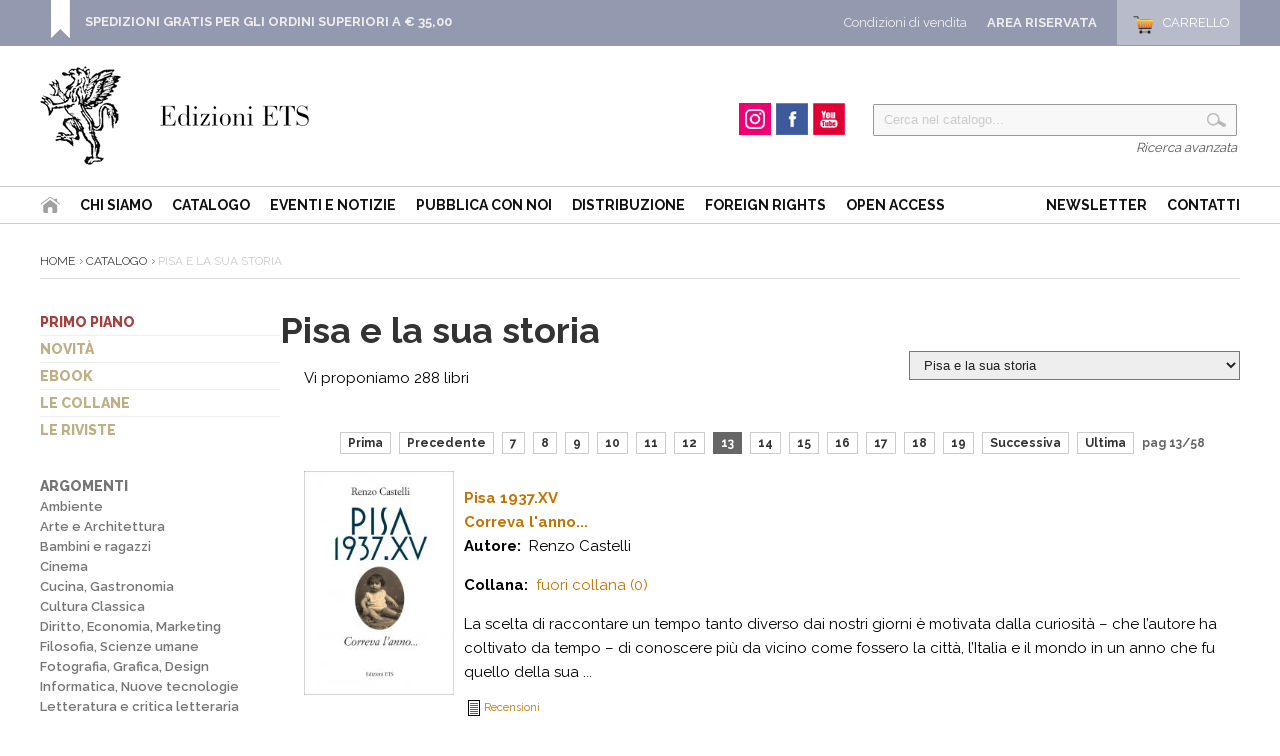

--- FILE ---
content_type: text/html
request_url: https://edizioniets.com/libri.asp?fk_s=35&PM=13
body_size: 31538
content:
 
<!DOCTYPE html PUBLIC "-//W3C//DTD HTML 4.01 Transitional//EN" "http://www.w3.org/TR/html4/loose.dtd">
 <html>
  <head>
   <title>Pisa e la sua storia - Edizioni ETS</title>
    <meta http-equiv="Content-Type" content="text/html; charset=iso-8859-1" />
    <meta name="description" content="">
    <meta name="keywords" content="">
    <meta name="publisher" content="Devitalia srl">
    <link rel="canonical" href="https://www.edizioniets.com/libri.asp"/>
    <link rel="shortcut icon" href="https://www.edizioniets.com/img/favicon.ico" type="image/x-icon" />  
	<link href='https://fonts.googleapis.com/css?family=Raleway:400,600,700,800,900,300,500' rel='stylesheet' type='text/css'>

<style type="text/css">
   @import url("https://www.edizioniets.com/css/stile.css");
   @import url("https://www.edizioniets.com/css/stile-generico.css");
   @import url("https://www.edizioniets.com/css/stile-griglie.css");
   @import url("https://www.edizioniets.com/css/stile-ricerca.css");
   @import url("https://www.edizioniets.com/css/stile-contatti.css");
   @import url("https://www.edizioniets.com/css/stile-riservata.css");
   @import url("https://www.edizioniets.com/css/style-menu-testata.css");
   @import url("https://www.edizioniets.com/css/stile-carrello.css");
</style> 

<script type="text/javascript" src="https://ajax.googleapis.com/ajax/libs/jquery/1/jquery.js"></script>

<!-- Owl Carousel Assets -->
<link href="https://www.edizioniets.com/js/owl.carousel/owl-carousel/owl.carousel.css" rel="stylesheet">
<link href="https://www.edizioniets.com/js/owl.carousel/owl-carousel/owl.theme.css" rel="stylesheet">
<link href="https://www.edizioniets.com/js/owl.carousel/owl-carousel/owl.transitions.css" rel="stylesheet">
<script src="https://www.edizioniets.com/js/owl.carousel/owl-carousel/owl.carousel.js"></script>
 
<script type="text/javascript" src="https://apis.google.com/js/plusone.js">
  {lang: 'it'}
</script>

<div id="fb-root"></div>
<script>(function(d, s, id) {
  var js, fjs = d.getElementsByTagName(s)[0];
  if (d.getElementById(id)) return;
  js = d.createElement(s); js.id = id;
  js.src = "//connect.facebook.net/it_IT/sdk.js#xfbml=1&version=v2.0";
  fjs.parentNode.insertBefore(js, fjs);
}(document, 'script', 'facebook-jssdk'));</script>

  
<script>
  (function(i,s,o,g,r,a,m){i['GoogleAnalyticsObject']=r;i[r]=i[r]||function(){
  (i[r].q=i[r].q||[]).push(arguments)},i[r].l=1*new Date();a=s.createElement(o),
  m=s.getElementsByTagName(o)[0];a.async=1;a.src=g;m.parentNode.insertBefore(a,m)
  })(window,document,'script','//www.google-analytics.com/analytics.js','ga');

  ga('create', 'UA-29014502-1', 'auto');
  ga('send', 'pageview');

</script>
	<SCRIPT LANGUAGE="JavaScript">
     function Invia_richiesta(Mio_Campo) 
       {
        pagina_chiamata = "https://www.edizioniets.com/libri.asp?fk_s=" + Mio_Campo.options[Mio_Campo.selectedIndex].value;
        location.href = pagina_chiamata;
       }
    </SCRIPT> 
 </head>
<body>

	<div id="top">
    <div class="wrapper">
    
        <div class="top-dx">
            <div id="testata_carrello"> 
<div id="testata_carrello_totale">
  <a href="https://www.edizioniets.com/carrello.asp"><span>Carrello</span></a>
</div></div>
		
			<div class="testata_riservata">
				<a href="https://www.edizioniets.com/riservata">Area Riservata</a>
			</div> 
		
            <div class="testata_condizioni"><a href="https://www.edizioniets.com/condizioni-di-vendita.asp">Condizioni di vendita</a></div>
        </div> 
		
        <style>
		.top-avviso {float:left; padding:0 0 0 35px; margin:0px 0 0 10px;
			background:url(https://www.edizioniets.com//img/top-avviso.png) left bottom no-repeat}
		.top-avviso p { color:#fff; font-size:13px; margin:7px 0 0 0; padding:7px 0 0 0; line-height:130%}
		</style>
        <div class="top-avviso">
            <p><b><a href="https://www.edizioniets.com/condizioni-di-vendita.asp">SPEDIZIONI GRATIS PER GLI ORDINI SUPERIORI A &euro; 35,00</a></b>
            <br />&nbsp;</p>
        </div>
                
        <div class="pulisci"></div>
        
    </div>
	
	<div class="pulisci"></div>
	
</div><div id="testata">
        <div class="wrapper">        
            <div style="float:left">
                <div id="testata-logo">
                <a href="/index.asp">
				   <img src="/img/logo.png" 
				    	alt="Edizioni ETS" /></a>
                </div>
            </div>
            
            <div id="testata-ricerca">
            <script type="text/javascript" src="https://www.edizioniets.com/js/util-functions.js"></script>
<script type="text/javascript" src="https://www.edizioniets.com/js/clear-default-text.js"></script> 
 <script language="JavaScript"> 
  function Controllatxt_Ricerca3(Mio_Form) 
   {
    if (Mio_Form.valore_ricerca.value=="")
     {
      alert(" Valore di ricerca non valido! ");
      Mio_Form.valore_ricerca.focus();
      Mio_Form.valore_ricerca.select();
      return false;
     }	 
   return true;
  }
 </script>
 
  <form name="ricerca_testata" method="post" action="https://www.edizioniets.com/ricerca_out.asp" OnSubmit="return Controllatxt_Ricerca3(this)">
   <table width="100%"> 
    <tr>
	 <td valign="top" align="left">
	  <div id="testata-cerca-contieni">
	    <input type="hidden" name="ricerca" value="4">
        <input style="width:80%" type="text" name="criterio" value="Cerca nel catalogo..." class="cleardefault" id="cerca_input"  />
		<input  class="testata-ricerca-bottone" type="submit"  name="go" value=""> 
	  </div></td>	 
    </tr>
    <tr><td align="right"><a href="https://www.edizioniets.com/ricerca_out.asp">Ricerca avanzata</a></td></tr>
   </table>
  </form>

            </div>         
            
            <div id="testata-social">
            <!--p>Seguici su...</p-->
				
				<div id="instagram"><a href="https://www.instagram.com/edizioni_ets" target="_blank"><span>Instagram</span></a></div>
				
				<div id="facebook"><a href="https://www.facebook.com/edizioni.ets" target="_blank"><span>Facebook</span></a></div>
    
				<div id="youtube"><a href="https://www.youtube.com/user/edizioniets" target="_blank"><span>YouTube</span></a></div>
				<div class="pulisci"></div>
            </div><!-- fine social -->
            

            <div class="pulisci"></div>
        </div>
       
        <div id="testata-menu">
          <div class="wrapper">
		  
   	<ul id="topnav" style="float:left">
        <li id="home"><a href="/index.asp"><span>Home</span></a></li>
        <li><a href="/info_ets.asp">Chi siamo</a></li>
        <li><a href="/catalogo.asp">Catalogo</a>
        <li><a href="/eventi-notizie.asp">Eventi e Notizie</a></li>
			
		<!--li><a href="https://www.youtube.com/user/edizioniets" target="_blank">Video</a></li-->        
        <li><a href="/norme_ed.asp">Pubblica con noi</a></li>
        <li><a href="/distribuzione.asp">Distribuzione</a></li>
          <li><a href="/foreignrights.asp">Foreign Rights</a></li>
          <li><a href="/openaccess.asp">Open Access</a></li>
   	</ul>
    <ul id="topnav" style="float:right">
        <li><a href="/registrazione_newsletter.asp">Newsletter</a></li>        
        <li><a href="/contatti.asp">Contatti</a></li>
    </ul>
    <div class="pulisci"></div>

          </div>
        </div>
        <div class="pulisci"></div>
       
</div>
    
	<div class="wrapper">

        <div id="scheda-prodotto-condividi">
<!-- Go to http://www.addthis.com/get/smart-layers to customize -->
<script type="text/javascript" src="//s7.addthis.com/js/300/addthis_widget.js#pubid=xa-52b97f160be75b8a"></script>
<script type="text/javascript">
  addthis.layers({
    'theme' : 'transparent',
    'share' : {
      'position' : 'right',
      'numPreferredServices' : 5
    }   
  });
</script> 
<!-- AddThis Smart Layers END --> 
</div>


        <div id="interna">
                   
          <div id="percorso">
          	   <a href="https://www.edizioniets.com/index.asp">Home</a>
          	   <a href="https://www.edizioniets.com/catalogo.asp">Catalogo</a>
		  	 	Pisa e la sua storia
          </div><!-- fine percorso -->
          
          <div id="interna-sx">
                <div id="menu-sx">
<ul>
<li><a href="https://www.edizioniets.com/primopiano.asp">Primo piano</a></li>
<li><a href="https://www.edizioniets.com/novita.asp">Novit&agrave;</a></li>
<li><a href="https://www.edizioniets.com/ebook.asp">eBook</a></li>
<li><a href="https://www.edizioniets.com/collane.asp">Le collane</a></li>
<li><a href="https://www.edizioniets.com/riviste.asp">Le riviste</a></li>
<!--
<li><a href="https://www.edizioniets.com/campagne.asp">Campagne Promozionali</a></li>-->
</ul>
</div>


   <!-- <div style="margin:20px 0;">    
    <img src="/img/auguri.png" width="100%">
    </div> -->
				


<div id="categorie-sx"> 
<ul>
    <li>	   
    <a href="/catalogo.asp">Argomenti</a>
      <ul>        
          
        	       <li><a href="/libri.asp?fk_s=1">Ambiente</a></li>
          
        	       <li><a href="/libri.asp?fk_s=2">Arte e Architettura</a></li>
          
        	       <li><a href="/libri.asp?fk_s=10">Bambini e ragazzi</a></li>
          
        	       <li><a href="/libri.asp?fk_s=4">Cinema</a></li>
          
        	       <li><a href="/libri.asp?fk_s=5">Cucina, Gastronomia</a></li>
          
        	       <li><a href="/libri.asp?fk_s=31">Cultura Classica</a></li>
          
        	       <li><a href="/libri.asp?fk_s=6">Diritto, Economia, Marketing</a></li>
          
        	       <li><a href="/libri.asp?fk_s=7">Filosofia, Scienze umane</a></li>
          
        	       <li><a href="/libri.asp?fk_s=8">Fotografia, Grafica, Design</a></li>
          
        	       <li><a href="/libri.asp?fk_s=9">Informatica, Nuove tecnologie</a></li>
          
        	       <li><a href="/libri.asp?fk_s=12">Letteratura e critica letteraria</a></li>
          
        	       <li><a href="/libri.asp?fk_s=34">Letterature Europee</a></li>
          
        	       <li><a href="/libri.asp?fk_s=13">Linguistica</a></li>
          
        	       <li><a href="/libri.asp?fk_s=15">Medicina, Salute, Benessere</a></li>
          
        	       <li><a href="/libri.asp?fk_s=14">Memorie, biografie</a></li>
          
        	       <li><a href="/libri.asp?fk_s=16">Musica</a></li>
          
        	       <li><a href="/libri.asp?fk_s=17">Narrativa</a></li>
          
        	       <li><a href="/libri.asp?fk_s=35">Pisa e la sua storia</a></li>
          
        	       <li><a href="/libri.asp?fk_s=18">Poesia</a></li>
          
        	       <li><a href="/libri.asp?fk_s=19">Politica, Società, Comunicazione</a></li>
          
        	       <li><a href="/libri.asp?fk_s=20">Psicologia, Psicanalisi, Psichiatria</a></li>
          
        	       <li><a href="/libri.asp?fk_s=21">Religione, Spiritualità</a></li>
          
        	       <li><a href="/libri.asp?fk_s=23">Scienze dell'educazione</a></li>
          
        	       <li><a href="/libri.asp?fk_s=39">Scienze sociali</a></li>
          
        	       <li><a href="/libri.asp?fk_s=22">Scienze, Tecnica, manualistica</a></li>
          
        	       <li><a href="/libri.asp?fk_s=24">Sport, Tempo libero</a></li>
          
        	       <li><a href="/libri.asp?fk_s=25">Storia</a></li>
          
        	       <li><a href="/libri.asp?fk_s=37">Storia contemporanea</a></li>
          
        	       <li><a href="/libri.asp?fk_s=28">Teatro, Spettacolo</a></li>
          
        	       <li><a href="/libri.asp?fk_s=29">Umorismo</a></li>
        
		   <li><a href="/libri.asp?fk_s=0">Altro</a></li>
      </ul>
	</li>
</ul>
</div><div class="banner-sx" style="display:none">
<ul>
<li><a href="Riviste/architetture"><img src="adv/sx/architetture.jpg" /></a></li>
<li><a href="view-Collana.asp?Col=MOD%20La%20modernita%27%20letteraria"><img src="adv/sx/mod.jpg" /></a></li>
<li><a href="view-Collana.asp?col=Obliqui"><img src="adv/sx/obliqui.jpg" /></a></li>
<li><a href="view-collana.asp?col=pijamini.%20Avventure%20per%20l%27ambiente%20e%20le%20aree%20naturali%20protette"><img src="adv/sx/pijamini.jpg" /></a></li>
<li class="badge-facebook"><a href="http://it-it.facebook.com/edizioni.ets" target="_blank" title="Edizioni Ets">
<img src="http://badge.facebook.com/badge/100001222431224.496.1223443545.png" 
width="120" height="130" style="border: 0px;" /></a></li>
</ul>
</div>
          </div><!-- fine interna-sx -->
               
  <h1>Pisa e la sua storia</h1>

		  <div id="interna-centrodx">

  <a name="Torna_su"></a>

  
  <div class="scegli-argomento">
	 <form name="filtro_primopiano" method="POST" action="https://www.edizioniets.com/libri.asp">
       <select name="fk_s" OnChange="Invia_richiesta(this)">
         <option value="0">-------------------- Scegli un Argomento --------------------</option>
            
         			   <option value="0" >Altro</option>
            
         			   <option value="1" >Ambiente</option>
            
         			   <option value="2" >Arte e Architettura</option>
            
         			   <option value="10" >Bambini e ragazzi</option>
            
         			   <option value="4" >Cinema</option>
            
         			   <option value="5" >Cucina, Gastronomia</option>
            
         			   <option value="31" >Cultura Classica</option>
            
         			   <option value="6" >Diritto, Economia, Marketing</option>
            
         			   <option value="7" >Filosofia, Scienze umane</option>
            
         			   <option value="8" >Fotografia, Grafica, Design</option>
            
         			   <option value="9" >Informatica, Nuove tecnologie</option>
            
         			   <option value="12" >Letteratura e critica letteraria</option>
            
         			   <option value="34" >Letterature Europee</option>
            
         			   <option value="13" >Linguistica</option>
            
         			   <option value="15" >Medicina, Salute, Benessere</option>
            
         			   <option value="14" >Memorie, biografie</option>
            
         			   <option value="16" >Musica</option>
            
         			   <option value="17" >Narrativa</option>
            
         			   <option value="35" selected>Pisa e la sua storia</option>
            
         			   <option value="18" >Poesia</option>
            
         			   <option value="19" >Politica, Società, Comunicazione</option>
            
         			   <option value="20" >Psicologia, Psicanalisi, Psichiatria</option>
            
         			   <option value="21" >Religione, Spiritualità</option>
            
         			   <option value="23" >Scienze dell'educazione</option>
            
         			   <option value="39" >Scienze sociali</option>
            
         			   <option value="22" >Scienze, Tecnica, manualistica</option>
            
         			   <option value="24" >Sport, Tempo libero</option>
            
         			   <option value="25" >Storia</option>
            
         			   <option value="37" >Storia contemporanea</option>
            
         			   <option value="28" >Teatro, Spettacolo</option>
            
         			   <option value="29" >Umorismo</option>
          
		 <option value="30" >Altro</option>	 
       </select>
	 </form>
  </div>
  

    
	 <p>Vi proponiamo 288 libri</p>  

  	 <div class="pulisci"></div> 
	   	
	 
     	    <div id="paginazione">
	 		   
                   <li><a  href="libri.asp?fk_s=35&PM=1" TITLE=" Vai alla prima pagina ">Prima</a></li>
                   <li><a  href="libri.asp?fk_s=35&PM=12" TITLE=" Vai alla pagina precedente ">Precedente</a></li>
	   
                      <li><a href="libri.asp?fk_s=35&PM=7" title="Vai alla pagina 7">7</a></li>
                  
                      <li><a href="libri.asp?fk_s=35&PM=8" title="Vai alla pagina 8">8</a></li>
                  
                      <li><a href="libri.asp?fk_s=35&PM=9" title="Vai alla pagina 9">9</a></li>
                  
                      <li><a href="libri.asp?fk_s=35&PM=10" title="Vai alla pagina 10">10</a></li>
                  
                      <li><a href="libri.asp?fk_s=35&PM=11" title="Vai alla pagina 11">11</a></li>
                  
                      <li><a href="libri.asp?fk_s=35&PM=12" title="Vai alla pagina 12">12</a></li>
                  
                      <li class="selezionato"><b>13</b></li>
                  
                      <li><a href="libri.asp?fk_s=35&PM=14" title="Vai alla pagina 14">14</a></li>
                  
                      <li><a href="libri.asp?fk_s=35&PM=15" title="Vai alla pagina 15">15</a></li>
                  
                      <li><a href="libri.asp?fk_s=35&PM=16" title="Vai alla pagina 16">16</a></li>
                  
                      <li><a href="libri.asp?fk_s=35&PM=17" title="Vai alla pagina 17">17</a></li>
                  
                      <li><a href="libri.asp?fk_s=35&PM=18" title="Vai alla pagina 18">18</a></li>
                  
                      <li><a href="libri.asp?fk_s=35&PM=19" title="Vai alla pagina 19">19</a></li>
                  
              <li><a href="libri.asp?fk_s=35&PM=14" TITLE=" Vai alla pagina successiva ">Successiva</a></li>
              <li><a href="libri.asp?fk_s=35&PM=58" TITLE=" Vai alla ultima pagina">Ultima</a></li>
              
     			  <b>pag 13/58</b>
     		 </div>
			 <div class="pulisci"></div>
	 
	
<table border="0" cellpadding="0" cellspacing="0" width="100%" align="center">

	   <tr>
   	    <td width="160" valign="top" align="left">
		 <a href="https://www.edizioniets.com/scheda.asp?n=9788846756534&from=Libri&fk_s=35">
		   <img src="priv_foto_libro/pic/6634.jpg" border="0" width="150"></a></td>
        <td valign="top"  align="left">
		 <p>
		 	<a href="https://www.edizioniets.com/scheda.asp?n=9788846756534&from=Libri&fk_s=35">
			   <b>Pisa 1937.XV
   				 	   <br />
					   Correva l'anno...</b>
    		 </a>
			 <br />
    		 
		   	 	    <b>Autore:</b>&nbsp; Renzo Castelli
					<br />
		 	 
         </p>
    	 <p>
		 	<b>Collana:</b>
			 &nbsp;<a href="https://www.edizioniets.com/view-collana.asp?col=fuori collana">fuori collana (0)</a>
		 </p>
    	 <p> <p>La scelta di raccontare un tempo tanto diverso dai nostri giorni &egrave; motivata dalla curiosit&agrave; &ndash; che l&rsquo;autore ha coltivato da tempo &ndash; di conoscere pi&ugrave; da vicino come fossero la citt&agrave;, l&rsquo;Italia e il mondo in un anno che fu quello della sua ...</p>
         <div id="lista-allegati">
           
              	 <div class="recensione">
				 	  <a href="https://www.edizioniets.com/scheda.asp?n=9788846756534&from=Libri&fk_s=35#Recensioni">Recensioni</a>
				 </div>
		   
         </div><!-- fine lista-allegati -->
        </td> 
   	   </tr>
   	   <tr>
        <td colspan="3"><hr size="1" color="#cccccc" /></td>
   	   </tr>    

	   <tr>
   	    <td width="160" valign="top" align="left">
		 <a href="https://www.edizioniets.com/scheda.asp?n=9788846756749&from=Libri&fk_s=35">
		   <img src="priv_foto_libro/pic/6611.jpg" border="0" width="150"></a></td>
        <td valign="top"  align="left">
		 <p>
		 	<a href="https://www.edizioniets.com/scheda.asp?n=9788846756749&from=Libri&fk_s=35">
			   <b><em>Bombardano Pisa!</em>
   				 	   <br />
					   Cronache dal diario di Gradaletto Fagioli.</b>
    		 </a>
			 <br />
    		 
		     		<b>A cura di</b>&nbsp; Daniela Bernardini, Luigi Puccini
					<br />
		 	 
         </p>
    	 <p>
		 	<b>Collana:</b>
			 &nbsp;<a href="https://www.edizioniets.com/view-collana.asp?col=Obliqui">Obliqui (82)</a>
		 </p>
    	 <p> <p style="text-align: right;"><em>vernacolo, ottave</em></p>
<p>&ldquo;Il 31 agosto 1943 era una di quelle sfolgoranti giornate estive in cui colori e luci sembrano celebrare il trionfo della vita. La piacevole brezza mattutina aveva ormai ceduto alla calura invitante ai torpori pomeridiani. ...</p>
         <div id="lista-allegati">
           
         </div><!-- fine lista-allegati -->
        </td> 
   	   </tr>
   	   <tr>
        <td colspan="3"><hr size="1" color="#cccccc" /></td>
   	   </tr>    

	   <tr>
   	    <td width="160" valign="top" align="left">
		 <a href="https://www.edizioniets.com/scheda.asp?n=9788846756084&from=Libri&fk_s=35">
		   <img src="priv_foto_libro/pic/6618.jpg" border="0" width="150"></a></td>
        <td valign="top"  align="left">
		 <p>
		 	<a href="https://www.edizioniets.com/scheda.asp?n=9788846756084&from=Libri&fk_s=35">
			   <b>Quaderni Stefaniani
   				 	   <br />
					   anno trentottesimo</b>
    		 </a>
			 <br />
    		 
		   	 	    <b>Autore:</b>&nbsp; Aa.Vv.
					<br />
		 	 
         </p>
    	 <p>
		 	<b>Collana:</b>
			 &nbsp;<a href="https://www.edizioniets.com/view-collana.asp?col=Quaderni stefaniani">Quaderni stefaniani (38)</a>
		 </p>
    	 <p> <h3>Sommario</h3>
<h4>SAGGI</h4>
<p>Marco Santillo <br /> Assistenza e pubblica beneficenza nel napoletano al medioevo alla &laquo;legge crispi&raquo;: lineamenti di una storia economica e sociale, pp. 11 </p>
<p>Danilo Barsanti <br /> Francesco Finocchietti. &laquo;un gentiluomo del vecchio ...</p>
         <div id="lista-allegati">
           
         </div><!-- fine lista-allegati -->
        </td> 
   	   </tr>
   	   <tr>
        <td colspan="3"><hr size="1" color="#cccccc" /></td>
   	   </tr>    

	   <tr>
   	    <td width="160" valign="top" align="left">
		 <a href="https://www.edizioniets.com/scheda.asp?n=9788846755919&from=Libri&fk_s=35">
		   <img src="priv_foto_libro/pic/6503.jpg" border="0" width="150"></a></td>
        <td valign="top"  align="left">
		 <p>
		 	<a href="https://www.edizioniets.com/scheda.asp?n=9788846755919&from=Libri&fk_s=35">
			   <b>Marina nei racconti</b>
    		 </a>
			 <br />
    		 
		   	 	    <b>Autore:</b>&nbsp; Cristina Barsantini
					<br />
		 	 
         </p>
    	 <p>
		 	<b>Collana:</b>
			 &nbsp;<a href="https://www.edizioniets.com/view-collana.asp?col=fuori collana">fuori collana (0)</a>
		 </p>
    	 <p> <p>Nelle strade di Marina di Pisa, che furono di Gabriele D&rsquo;Annunzio, di Giuseppe Viviani e di molti altri si respira l&rsquo;essenza di &ldquo;un paese quasi magico, vivo di un cielo che ogni giorno si colora di tinte sfumate e mai uguali, vivo di un mare infinito che apre uno scenario ...</p>
         <div id="lista-allegati">
           
         </div><!-- fine lista-allegati -->
        </td> 
   	   </tr>
   	   <tr>
        <td colspan="3"><hr size="1" color="#cccccc" /></td>
   	   </tr>    

	   <tr>
   	    <td width="160" valign="top" align="left">
		 <a href="https://www.edizioniets.com/scheda.asp?n=9788846755568&from=Libri&fk_s=35">
		   <img src="priv_foto_libro/pic/6464.jpg" border="0" width="150"></a></td>
        <td valign="top"  align="left">
		 <p>
		 	<a href="https://www.edizioniets.com/scheda.asp?n=9788846755568&from=Libri&fk_s=35">
			   <b>Pisa. Il romanzo della citt&agrave;
   				 	   <br />
					   La storia, i personaggi, gli aneddoti, le emozioni. 2° edizione</b>
    		 </a>
			 <br />
    		 
		   	 	    <b>Autore:</b>&nbsp; Renzo Castelli
					<br />
		 	 
         </p>
    	 <p>
		 	<b>Collana:</b>
			 &nbsp;<a href="https://www.edizioniets.com/view-collana.asp?col=fuori collana">fuori collana (0)</a>
		 </p>
    	 <p> <p>La vecchiaia &ndash; sosteneva Simone de Beauvoir &ndash; ti afferra all&rsquo;improvviso. Cerchi allora di superare lo smarrimento pensando che tanto doveva accadere, che finalmente potrai leggere i libri che non hai mai potuto leggere, visitare le chiese e i musei che non hai mai potuto ...</p>
         <div id="lista-allegati">
           
         </div><!-- fine lista-allegati -->
        </td> 
   	   </tr>
   	   <tr>
        <td colspan="3"><hr size="1" color="#cccccc" /></td>
   	   </tr>    

</table>
           <div id="paginazione-sotto">
                   <li><a  href="libri.asp?fk_s=35&PM=1" TITLE=" Vai alla prima pagina ">Prima</a></li>
                   <li><a  href="libri.asp?fk_s=35&PM=12" TITLE=" Vai alla pagina precedente ">Precedente</a></li>
	   
                      <li><a href="libri.asp?fk_s=35&PM=7" title="Vai alla pagina 7">7</a></li>
                  
                      <li><a href="libri.asp?fk_s=35&PM=8" title="Vai alla pagina 8">8</a></li>
                  
                      <li><a href="libri.asp?fk_s=35&PM=9" title="Vai alla pagina 9">9</a></li>
                  
                      <li><a href="libri.asp?fk_s=35&PM=10" title="Vai alla pagina 10">10</a></li>
                  
                      <li><a href="libri.asp?fk_s=35&PM=11" title="Vai alla pagina 11">11</a></li>
                  
                      <li><a href="libri.asp?fk_s=35&PM=12" title="Vai alla pagina 12">12</a></li>
                  
                      <li class="selezionato"><b>13</b></li>
                  
                      <li><a href="libri.asp?fk_s=35&PM=14" title="Vai alla pagina 14">14</a></li>
                  
                      <li><a href="libri.asp?fk_s=35&PM=15" title="Vai alla pagina 15">15</a></li>
                  
                      <li><a href="libri.asp?fk_s=35&PM=16" title="Vai alla pagina 16">16</a></li>
                  
                      <li><a href="libri.asp?fk_s=35&PM=17" title="Vai alla pagina 17">17</a></li>
                  
                      <li><a href="libri.asp?fk_s=35&PM=18" title="Vai alla pagina 18">18</a></li>
                  
                      <li><a href="libri.asp?fk_s=35&PM=19" title="Vai alla pagina 19">19</a></li>
                  
              <li><a href="libri.asp?fk_s=35&PM=14" TITLE=" Vai alla pagina successiva ">Successiva</a></li>
              <li><a href="libri.asp?fk_s=35&PM=58" TITLE=" Vai alla ultima pagina">Ultima</a></li>
              
             <b>pag 13/58</b>
            </div>
            <div class="pulisci"></div>
     
            
              </div><!-- interna-centrodx -->     

		   <div class="pulisci"></div>
		   
          </div>
          <!-- fine interna -->

	</div><!-- fine wrapper -->
    
<div id="footer">
    <!-- struttura_footer -->
    <div id="struttura_footer" class="wrapper">
          <div id="colonna1">
	 <a href="https://www.edizioniets.com/index.asp">
	 	<img src="https://www.edizioniets.com/img/logo2.png" 
			 title="Edizioni ETS" /></a>
</div>

<div id="colonna2">
   	<ul>
        <li id="home"><a href="https://www.edizioniets.com/index.asp"><span>Home</span></a></li>
        <li><a href="https://www.edizioniets.com/info_ets.asp">La casa editrice</a></li>
        <li><a href="https://www.edizioniets.com/catalogo.asp">Catalogo</a>
        <!--li><a href="< %=Indirizzo_Sito_Glo%>/multimedia.asp">Video</a></li-->        
        <li><a href="https://www.edizioniets.com/norme_ed.asp">Norme editoriali</a></li>
        <li><a href="https://www.edizioniets.com/distribuzione.asp">Distribuzione</a></li>
   	</ul>    
    <div class="pulisci"></div>    
    <ul>
        <li><a href="https://www.edizioniets.com/registrazione_newsletter.asp">Newsletter</a></li>        
        <li><a href="https://www.edizioniets.com/contatti.asp">Contatti</a></li>
	</ul> 
    <div class="pulisci"></div> 
    <div class="footer-social">
		
		<div id="instagram"><a href="https://www.instagram.com/edizioni_ets" target="_blank"><span>Instagram</span></a></div>
		
		<div id="facebook"><a href="https://www.facebook.com/edizioni.ets" target="_blank"><span>Facebook</span></a></div>
  
		<div id="youtube"><a href="https://www.youtube.com/user/edizioniets" target="_blank"><span>YouTube</span></a></div>
		<div class="pulisci"></div>
    </div><!-- fine social --> 
    <div class="pulisci"></div>
</div>

<div id="colonna3">
	 <ul>
	<li><a href="https://www.edizioniets.com/primopiano.asp">Primo piano</a></li>
	<li><a href="https://www.edizioniets.com/novita.asp">Novit&agrave;</a></li>
	<li><a href="https://www.edizioniets.com/ebook.asp">eBook</a></li>
	<li><a href="https://www.edizioniets.com/collane.asp">Le collane</a></li>
	<li><a href="https://www.edizioniets.com/riviste.asp">Le riviste</a></li>
</ul>
</div>

<div id="colonna4">
	 <ul>
	  <li><a href="https://www.edizioniets.com/condizioni-di-vendita.asp" 
	  		 rel="nofollow">Condizioni d'acquisto</a></li>
	  <li><a href="https://www.edizioniets.com/condizioni-di-vendita.asp#spedizioni" 
	  		 rel="nofollow">Spedizioni e consegne</a></li>
	  <li><a href="https://www.edizioniets.com/condizioni-di-vendita.asp#pagamento" 
	  		 rel="nofollow">Modalit&agrave;  di pagamento</a></li>
	 </ul>
</div>

<div class="pulisci"></div>
    </div>
    <!-- fine struttura_footer -->
    
    <div id="footer-servizio-clienti">
    	 <p>Hai bisogno d'aiuto? Nessun problema, il Servizio Clienti &egrave; a tua disposizione. <a href='contatti.asp'>Contattaci per e-mail o per telefono</a> &raquo; </p>
    </div>
    <!-- fine footer-servizio-clienti -->
    
    <div style="clear:both"></div>
   	<div id="footer-pagamenti">
       <br />
   	     <table align="center">
    	  <tr>
   		    <td width="160" align="right">Pagamenti sicuri con</td>
    		<td width="93"><img src="https://www.edizioniets.com/img/img-pagamento/i_PayPal.gif" 
								alt="PayPal" 
								width="93" 
								height="35" /></td>
    		<td width="49"><img src="https://www.edizioniets.com/img/img-pagamento/i_paypalprepaid.png" 
								alt="PayPal" 
								width="49" 
								height="35" /></td>
    		<td width="49"><img src="https://www.edizioniets.com/img/img-pagamento/i_visa.png" 
								alt="Visa" 
								width="49" 
								height="35" /></td>
    		<td width="49"><img src="https://www.edizioniets.com/img/img-pagamento/i_mastercard.png" 
								alt="Mastercard" 
								width="49" 
								height="35" /></td>
    		<td width="49"><img src="https://www.edizioniets.com/img/img-pagamento/i_americanexpress.png" 
								alt="American Express" 
								width="49" 
								height="35" /></td>
    		<td width="49"><img src="https://www.edizioniets.com/img/img-pagamento/i_aura.png" 
								alt="Aura" 
								width="49" 
								height="35" /></td>
    		<td width="49"><img src="https://www.edizioniets.com/img/img-pagamento/i_discover.png" 
								alt="Discover" 
								width="49" 
								height="35" /></td>
    	  </tr>
      </table>
    </div>
    <br />
    <p style="text-align:center">
	    &copy; 
	   2026 - P.IVA 01194560502 - Tutti i diritti sono riservati 
	   | 
	   <a href="https://www.edizioniets.com/condizioni-di-vendita.asp">Termini e condizioni</a> 
	   | 
	   <a href="https://www.edizioniets.com/privacy.asp">Politica della privacy</a>
	   | 
	   Sito realizzato da <a href="http://www.devitalia.it" target="_blank">Devitalia Telecomunicazioni</a>  
	</p>
</div><div id="bottom">
    <div id="bottom-banner">
   
    </div>
</div>
    
</body>
</html>
 


--- FILE ---
content_type: text/css
request_url: https://www.edizioniets.com/css/stile.css
body_size: 38039
content:


			#top {background:#9399af; margin-bottom:20px; }
			#top a, #bottom a {color:#eee;}
			
			
			#top-selettore {float:left; width:320px}
			#top-menu {float:left; margin-left:0px; border-bottom:0px solid #eee; padding-bottom:5px; display:none}
			#top-login {float:right; margin-right:0px; }
			#top-login a {color:#333}
			#bottom-menu {float:left; margin-left:20px; }
			#top-loghi {float:left; margin:0; padding:0}

			#top-menu-privato {float:right; margin-left:60px; margin-right:10px; }

			#top-menu ul, #bottom-menu ul, #top-menu-privato ul { padding:11px 0 0 0}
			#top-menu li, #bottom-menu li {text-transform:uppercase; }
			#top-menu li, #top-menu-privato li {margin-right:5px; padding-right:5px;  font-size:11px; border-right:1px solid #555;}
			#bottom-menu li {margin-right:5px; padding-right:5px;  font-size:11px; border-right:1px solid #777;}
			#top-menu-privato li {font-weight:bold}
			#top-menu-privato li a { text-decoration:underline}
			#top-menu li a, #top-menu-privato li a {color:#333;  }
			#bottom-menu li a {color:#444;  }
			#top-menu li a:hover, #bottom-menu li a:hover, #top-menu-privato li a:hover {}
			#top-menu li:last-child, #bottom-menu li:last-child, #top-menu-privato li:last-child {margin-right:0; border:0}
			
			.top-dx {float:right; width:50%}
			.top-sx {float:right; margin:10px 30px 0 0}
						

			

			
			#corpo {/*background: url(img/corpo-back.png) no-repeat top;*/ 
			padding-bottom:0; margin-top:10px; text-align:left;}
			

			#testata-logo, #testata-logo a {width:270px; height:100px;  display:block;   }
			#testata-logo {float:left;  margin-top:00px;}
			#testata-logo span { /*display:none*/ }
			#testata-logo p {margin:0; padding:0; }
			#testata-logo span, {/*display:none*/ color:#5C0000; font-weight:bold}			
			#testata-logo a:hover { border-bottom:0}


#carrellino, #testata-bann {float:right; text-align:right}
#testata-bann {margin:0px 0 0 10px; padding-top:0px}


#testata-social {float:right; margin:37px 20px 0 0}

#testata-bann a:hover {border:0}

#testata-carrellino {
/*	background:#eee url(../img/testata_carrellino.png) no-repeat top left;
	-moz-border-radius:10px;-webkit-border-radius:10px;
	color:#333; padding:7px 10px 10px 45px;  border:1px solid #ccc*/
	background:url(../img/testata_carrellino.png) no-repeat top left;
	color:#090; padding:7px 10px 10px 45px; 
	margin-top:10px;	
	}
	
#testata-carrellino a {color:#060; border-bottom:1px solid #ddd}
#testata-carrellino p, #testata-carrellino small {color:#090;}

			#testata-cerca {float:right}
			#testata-cerca input {
			border:1px solid #BBDFEB; width:300px; padding:4px; color:#999999;
				-moz-border-radius:6px;
				-webkit-border-radius:6px; 		
			}
			#testata-cerca a { color:#999999; font-weight:normal}
			#testata-cerca a:hover { color:#237c00; font-weight:normal}
			#testata-cerca td {font-size:11px}




.ultimo {border-bottom:0 !important}

#home-specchio { padding:0px 0 0px 0; /*background:url(img/home-specchio.gif) bottom left no-repeat;*/ 
background:#FF2829}
#home-fotona {width:522px; height:323px; height:339px; border:0px solid #fff; float:left; }

#crossslide {width:522px;height:339px;}
#crossslide_home {width:400px;height:130px;}

#home-notizie { width:23%; float:right; margin:20px 0 20px 0;}
#home-notizie h4 { background:#666; color:#fff; padding:5px 10px; margin-bottom:0px; text-transform:uppercase}
#home-notizie p { margin:0; font-size:13px; }
#home-notizie li { color:#111; line-height:130%;}
#home-notizie li h3 { color:#666; font-size:14px; margin:0;
line-height:130%;}
#home-notizie li h3 a { color:#666;}
#home-notizie li {border-bottom:0px dotted #1FA5E2; margin:10px 0 5px 0; padding:0 0 5px 0;  }
#home-notizie li a { font-weight:bold; color:#1B252E}

#home-notizie div {margin-bottom:10px}

.home-notizie {max-height:240px; overflow:auto; margin-bottom:50px}





	#percorso {font-weight:none; margin-top:0px;  margin-bottom:30px;	border-bottom:01px solid #ddd; 
	padding:10px 0 10px 0px; text-transform:uppercase }
	#percorso p {}
	
	#percorso a { text-decoration:none; font-weight:normal;
	background:url(../img/icone/freccina-percorso.png) no-repeat center right; padding-right:8px; }
	/* #percorso td {text-transform:lowercase }
	#percorso td:first-letter {text-transform:uppercase } */
	#percorso, #percorso td, #percorso a {font-size:12px; }
	#percorso, #percorso td {color:#ccc; }
	#percorso a {color:#444}
	
	
#strumenti_pagina  { width:200px; float:right; margin-top:-40px; margin-left:0; text-align:right}
#strumenti_pagina a:hover {border:0 !important; }


	#prima-pagina {width:100%; /*height:29px;*/ bz-index:9999; margin:auto; margin-bottom:0px; padding-top:0px; padding:10px 0 10px 32px}
	#prima-pagina td, #prima-pagina td  a { font-size:11px }
	
	#nastro{overflow:hidden; text-align:left; margin:0; padding:0;  font-weight:bold; }
	#nastro,#nastro li{height:60px; }
	#nastro ul{	margin:0 !important; padding:0 !important; text-align:left}
	#nastro li{border:0; margin:0; padding:0; list-style:none; font-weight:normal;}
	#nastro li{padding:0px;list-style:none; color:#A6A6A6; font-size:12px; line-height:130%}
	#nastro li a {text-decoration:none; font-weight:normal; font-size:12px;}
	#nastro li a:hover {}
	#nastro li img {float:left; margin-right:10px;}



	#categorie-home {background:#900; padding:0px; padding-left:0px; padding-right:0px;
		background-color: #666666;
		background-image: -webkit-gradient(linear, left top, left bottom, from(#666666), to(#333333));
		background-image: -moz-linear-gradient(top, #666666, #333333);
		filter:progid:DXImageTransform.Microsoft.Gradient(GradientType=0,StartColorStr='#666666',EndColorStr='#333333');
	margin-bottom:0px; height:47px; text-align:center;
	border-bottom:5px solid #444; }
	
	#categorie-home ul {}
	#categorie-home li {margin:0 0px 0px 0; padding:8px 4px 8px 4px; float:left; border-right: 0px solid #666666; border-bottom: 0px solid #F90;
	width:68px/*163px*/; height:30px; font-size:9px }
	#categorie-home .lungo {width:93px !important;}
	#categorie-home li a { color:#fff; text-transform:uppercase;  }
	#categorie-home li a:hover { color:#FC0}
	#categorie-home li:last-child {border-right: 0px !important;  }
	
	#categorie-home .selezionato {width:63px; background:#333 !important}





#home-sx {width:220px;  float:left; margin:0px 0 0 00px;    background:#fff; text-align:left;}
#home-centrodx {margin-left:245px; margin-right:0px;  padding:0px;   }

#interna-sx {width:20%;  float:left; margin:0px;  text-align:left;}
#interna-centrodx {width:78%; float:left; margin-left:2% ;  padding:0px;  }

#interna-sx-evento {width:30%;  float:left; margin:0px;  text-align:left;}
#interna-centrodx-evento {width:68%; float:left; margin-left:2% ;  padding:0px;  }


#interna-centro { width:565px; float:right;  }
#interna-dx { width:190px; float:right;}


#interna-centrosx { margin-right:290px; position:relative; border-left:0px dotted #C5D9DA}


#interna-centrodx h1,
#interna-centrodx-evento h1 {font-size:24px; text-transform:uppercase; background:#beaf84; color:#fff; padding:10px 0 0 10px; font-weight:bold;
-moz-border-radius: 3px; -webkit-border-radius: 3px;-khtml-border-radius: 3px;border-radius: 3px;}

#interna-centrodx h1.novita {background:#a53d3b !important}
#interna-centrodx h1.primopiano {background:#beaf84 !important}

#interna h2,
#interna-centrodx-evento h2 {font-size:28px; font-weight:bold; color:#222; margin-bottom:20px  }

#interna-centrodx h4 {font-size:16px; font-weight:bold;  text-transform:uppercase; padding-top:0px; margin:0 }
#interna-centrodx h1, #interna-centrodx-evento h1 {margin-bottom:10px; padding-bottom:10px; border-bottom:0px solid #fff}




.interna-collana table {width:100% !important}
.interna-collana th { color:#fff; padding:5px 0}
.collana-numero {background:#111; color:#fff; padding:2px 7px 5px 7px; font-size:12px; text-align:center;
-moz-border-radius: 10px; -webkit-border-radius: 10px;-khtml-border-radius: 10px;border-radius: 10px;}

	   #menu-sx { margin-bottom:30px}
	   #menu-sx li  {margin:0px 0 0 0;  !important; font-size:14px;  padding:5px 0 5px 0; 
	    border-bottom:1px solid #eee; color:#333; text-transform:uppercase}
	   #menu-sx li:last-child { border:0 }
	   #menu-sx li a {color:#beaf84; font-weight:800}
	   #menu-sx li:first-child a {color:#a63f40; }
	       
	   #campagne-sx {padding:0px; }
	      
	   #categorie-sx {padding:0px; }
	   #categorie-sx li {margin:5px 0; font-size:14px;  padding:5px 0 5px 0; color:#333; border-bottom:1px solid #eee; }
	   #categorie-sx li:last-child {border-bottom:0 }
	   #categorie-sx li li {margin:5px 0; font-size:13px; padding:0; color:#333; border-bottom:0;}
	   #categorie-sx li a {color:#757575; font-weight:800; text-transform:uppercase}
	   #categorie-sx li li a {font-weight:600; text-transform:none}
	   #categorie-sx li a:hover { color:#beaf84; }
	   #categorie-sx ul ul {margin:5px 0; }
	   
	   .banner-sx  { margin:10px 0 20px 0}
	   .banner-sx li {border:1px solid #ddd; text-align:center; margin-bottom:15px}
	   .banner-sx li.badge-facebook {border:0 !important}



				
				#catalogo-indice  { width:100%; margin:auto; margin-top:20px}
				#catalogo-indice li {width:25%; background:none;
				float:left; text-align:left}
				.catalogo-indice-li { height:70px; padding:50px 10px 0 10px;  margin:5px 15px 10px 0; text-transform:uppercase;
				font-weight:normal; text-align:center; line-height:110%; 
				-moz-border-radius: 3px; -webkit-border-radius: 3px;-khtml-border-radius: 3px;border-radius: 3px;
				border:2px solid #ccc; font-size:14px; background:#fff;				}
				.catalogo-indice-li a { color:#333; font-weight:bold}
				.catalogo-indice-li:hover {border:2px solid #beaf84; }
				
				#catalogo-indice li li {width:100% !important; text-transform:none; font-weight:normal}

				.catalogo-indice-fotina span {display:none}
				.catalogo-indice-fotina a {display:block; height:125px; width:100%; color:#333 !important}
				.catalogo-indice-fotina a:hover { border:0; color:#069 !important}
				.catalogo-indice-fotina {
					width:100%; height:150px; 
					margin:0px 0 10px 0;  background-size:auto 100%; background-color:#eee;
					background-repeat:no-repeat; background-position:center top; 
					}
				
				#catalogo-indice-sx { margin-top:7px}

				.catalogo-indice-sx-li { height:45px;  margin:0px 5px 10px 0; text-transform:uppercase;
				font-weight:normal; text-align:center;
				-moz-border-radius: 3px; -webkit-border-radius: 3px;-khtml-border-radius: 3px;border-radius: 3px;
				border:1px solid #ddd; font-size:13px; 
				}
				
				#catalogo-indice-sx .selezionato {border:1px solid #333 !important; background:#333 !important; }
				#catalogo-indice-sx .selezionato a {color:#fff !important}
				
				.catalogo-indice-sx-fotina span {display:none}
				.catalogo-indice-sx-fotina a {display:block; height:45px; width:100%; color:#878787 !important}
				.catalogo-indice-sx-fotina a:hover { border:0; color:#005c35 !important}
				.catalogo-indice-sx-fotina {
					width:28%; height:45px; 
					margin:0px 0 0px 0;  background-size:100% 45px; float:left;
					background-repeat:no-repeat; background-position:center top ; background-color:#fff
					}
									

/* catalogo_reparto */

#catalogo_reparto-cover {width:311px; float:left}
#catalogo_reparto-lista {float:left; width:380px}
#catalogo_reparto-cover img {border:1px solid #ccc}

#catalogo_reparto ul { padding:0; margin:0; margin-left:00px;}
#catalogo_reparto li {/*list-style:circle;*/ 
background: url(../img/icone/16x16/registro.gif) no-repeat; 
 padding:0px 0 3px 0; padding-left:18px; margin:2px 0 2px 0;
border-bottom:0px dotted #eee; color:#666}

/*#catalogo_reparto li {text-transform:lowercase;}
#catalogo_reparto li:first-letter {text-transform:uppercase}*/

#catalogo_reparto li a { color:#222; font-weight:normal}
#catalogo_reparto li a:hover { color:#237c00}

#catalogo_reparto table { font-size:12px}
#catalogo_reparto th { background:#237c00; color:#fff; text-align:left;}

#catalogo_reparto td { border-bottom:0px solid #ccc;}



#catalogo_reparto td a { color:#FF2829; font-weight:normal}
#catalogo_reparto td a:hover { color:#237c00}

#catalogo_reparto th, #catalogo_reparto td {padding:5px; padding-left:0}

#catalogo_reparto h4 {font-size:12px}

.pari {background:#eee}
.dispari {background:#000}


.ultimo {border-right:0 !important}





#scheda-prodotto-consegna { float:left; }
#prezzo {float:left; }
#scheda-prodotto-acquista {float:right; margin-right:10px;}




#scheda-prodotto { }
#scheda-prodotto-fotona {width:270px; float:left; }
#scheda-prodotto-testo { margin-left:290px; }

#scheda-prodotto-fotona img { width:270px;}

#scheda-prodotto-consegna p {color:#333 !important; font-size:11px; margin:0 !important;
 background:url(../img/icone/corriere-gls.png) no-repeat; padding-top:30px}


#scheda-prodotto-testo h1 { margin:0; padding:0; color:#111;font-weight:bold; font-size:24px; line-height:130% !important;
background:none;}
#scheda-prodotto-testo h2 {margin:0; font-size:18px; color:#222; font-weight:bold}
#scheda-prodotto-testo h4 {color:#01325B; font-size:20px}
#scheda-prodotto-testo p {margin:15px 0; }
#scheda-prodotto-descrizione  a { border-bottom:1px solid }

#scheda-prodotto-caratteristiche h3 { margin:00px 0 10px 0; color:#01325B}
#scheda-prodotto-caratteristiche li {list-style-type:square; margin-left:20px; padding:5px 0; color:#01325B; font-size:12px; line-height:160% }

#tabs {font-size:12px}
#scheda-prodotto-descrizione, scheda-prodotto-caratteristiche {font-size:13px; color:#01325B;}




#scheda-prodotto #scheda-note  {color:#01325B; font-size:13px; padding:0 0 15px 10px; background:#eee; 
-moz-border-radius: 2px; -webkit-border-radius: 2px;-khtml-border-radius: 2px;border-radius: 2px;
border:1px dotted #999 }
#scheda-prodotto #scheda-note {margin-top:10px; padding-top:10px; border-top:1px solid #ccc}
#scheda-prodotto #scheda-note span {display:none}
#scheda-prodotto #scheda-note div { margin:5px 0; padding-left:25px;}
#scheda-prodotto #scheda-note div {background-size:18px 18px}
#scheda-prodotto #scheda-note div a {color:#069}
#scheda-prodotto #scheda-note p {font-size:13px}
#scheda-prodotto .scheda-quando  { background:url(../icone/scheda-quando.png) top left no-repeat }
#scheda-prodotto .scheda-dove  { background:url(../icone/scheda-dove.png) top left no-repeat }	
#scheda-prodotto .scheda-categoria  { background:url(../icone/scheda-categoria.png) top left no-repeat; }	
#scheda-prodotto .scheda-prezzo  { background:url(../icone/scheda-prezzo.png) top left no-repeat; }			
#scheda-prodotto .scheda-telefono  { background:url(../icone/scheda-telefono.png) top left no-repeat }	 
#scheda-prodotto .scheda-web  { background:url(../icone/scheda-web.png) top left no-repeat }	
#scheda-prodotto .scheda-email  { background:url(../icone/scheda-email.png) top left no-repeat }	

#scheda-prodotto-consegna-acquista {
	-moz-border-radius: 5px; -webkit-border-radius: 5px;-khtml-border-radius: 5px;border-radius: 5px; background:#f2f2eb; 
	padding:10px 10px 10px 10px; margin:30px 0;
	 border:1px solid #ccc}


#scheda-prodotto-schede { border-top:1px solid #ccc}

#prezzo {/*margin-top:20px;*/ text-align:left; font-size:13px; /*float:right*/}
#prezzo p {color:#333333; font-size:13px;}
#scheda-prodotto-testo .prezzo, 
#scheda-prodotto-testo .prezzo-barrato {font-size:26px !important; font-weight:normal; }
#scheda-prodotto-testo .prezzo {color:#5cabd6; } 
#scheda-prodotto-testo .prezzo-barrato {color:#a0a0a0 !important; }

.barrato, .prezzo-barrato { text-decoration:line-through; }
#scheda-prodotto-testo .prezzo-barrato { color:#006699; text-decoration:line-through; margin-right:10px}



#scheda-prodotto-condividi {float:right; margin:0 0 0px 0; width:300px}
#scheda-prodotto-condividi a, #scheda-prodotto-condividi a:hover,
#scheda-prodotto-ordini-telefonici a, #scheda-prodotto-ordini-telefonici a:hover {border:0 !important; }

#scheda-prodotto-ordini-telefonici {text-align:center; 
padding:3px 10px 5px 45px; border:1px solid #5691AE; margin-top:10px;
-moz-border-radius: 5px; -webkit-border-radius: 5px;-khtml-border-radius: 5px;border-radius: 5px;}

#scheda-prodotto-ordini-telefonici { float:right; }
#scheda-prodotto-ordini-telefonici span {text-shadow: #fff 1px -1px 1px;}


#scheda-prodotto-ordini-telefonici {background:url(../img/pulsanti/acquisti_telefonici.png) no-repeat; height:24px;line-height:113%;}
#scheda-prodotto-ordini-telefonici a {display:block; height:24px; color:#0C385D;}
#scheda-prodotto-ordini-telefonici { color:#0C385D; font-size:12px}
#scheda-prodotto-ordini-telefonici span {}
#scheda-prodotto-ordini-telefonici strong { color:#990000; font-size:13px}


#scheda-prodotto-descrizione {margin-top:20px}



.scegli-argomento {float:right}
.scegli-argomento select {padding:5px 10px; background:#eeeeee; color:#222}
.scegli-argomento select::before { 
    content: "<";
}

/* PAGINAZIONE */		
#paginazione {  margin:20px auto 10px auto; }		
#paginazione-sotto {margin-top:20px;}		
#paginazione, #paginazione-sotto {padding:3px;  color:#666; text-align:center; font-size:12px;}
#paginazione ul, #paginazione-sotto ul {padding:0; margin:0; list-style:none; }
#paginazione li, #paginazione-sotto li { display:inline; margin:0 5px 0 0; font-size:12px; font-weight:bold; padding:3px 7px; 
border:0px solid #eee; border:1px solid #ccc; line-height:30px}
#paginazione li a, #paginazione-sotto li a { color:#333; text-decoration:none;  }
#paginazione li a:hover, #paginazione-sotto li a:hover {color:#666 !important; border-bottom:0;}
.paginacorrente, #paginazione .selezionato, #paginazione-sotto .selezionato { color:#fff !Important; border:1px solid #666; background: #666}

.articoli_pagina { text-align:center; font-weight:bold; color:#666;}
.articoli_pagina a {font-weight:normal}
.articoli_pagina a:hover {color:#FF0;}




.INPUT_Radio {border:0 !important; width:10px !important}




#footer {margin:60px auto 0px auto; padding:30px 0 0 0; background:#f8f8f8; /* background:url(../img/footer_back.png) top center*/}

#footer p {color:#666; font-size:11px; margin-bottom:0; padding-bottom:10px} 

#footer b {padding-left:9px}
#footer td {color:#0099CC}
#footer td a { color:#666; font-weight:normal; margin-left:10px; }

#footer li {float:left}


#struttura_footer { padding:40px 0 60px 0; text-align:left;   }
#struttura_footer li { margin:0 0 3px 0; width:100%; font-size:14px}	
#struttura_footer li a { text-transform:uppercase; font-weight:bold}

.footer-social {margin-top:20px}

#colonna1 {width:25%;  float:left}
#colonna2 {width:30%; float:left} 
#colonna3 {width:25%; float:left}
#colonna4 {width:20%; float:left}

#colonna2 li a {color:#111;}
#colonna2 ul { margin-bottom:20px !important;}	
#colonna3 li a {color:#beaf84; }
#colonna3 li:first-child a {color:#a63F40; }
#colonna4 li a {color:#9399AF; }

#colonna1 img {width:100px}

#footer-servizio-clienti { margin:20px 0; margin:auto; text-align:center; background:#fff; padding:10px 0 10px 0}
#footer-servizio-clienti p, #footer-servizio-clienti a {color:#009900}
#footer-servizio-clienti a { font-weight:bold}
#footer-servizio-clienti p { font-size:14px !Important} 

#loghetti {margin:20px auto 10px auto}

.pulisci {clear:both}

.riga_pari { background:#eee}
.riga_dispari {}



/* STILI TABELLE */


#modalita {margin-bottom:20px}
#testo { border:1px solid #ccc; padding:5px; margin-left:5px; font-size:11px; }


.nonvisualizzato {color:#333}
			.visualizzato { background:#990000; color:#fff}
			

/* BOX-LOGIN */
#login {border:2px solid #ccc; width:500px; margin:auto; padding:50px 0; text-align:center; background:#fafafa}
#login h3 {font-weight:bold}
#login table { margin:20px 0 }
#login table td { padding:5px; text-align:left }
#login table input {border:1px solid #ccc}

#contatti { margin:10px auto 0 auto}
#contatti table {margin:auto}
#contatti, #contatti td {color:#333; font-size:12px}
#contatti td { padding-bottom:5px}
#contatti p {font-size:12px; color:#333}
#contatti a { text-decoration:none; color:#990000}
.input, .textarea { border:1px solid #ccc; width:100%; padding:5px; background:#ffffff !important}
#contatti .numero {background:url(../img/login/input_numero.gif) no-repeat bottom right;
width:188px; height:32px; padding-top:10px; padding-left:10px; font-weight:bold; color:#990000; border:0 !important}
.cancella { color:#999999 !important}

textarea {width:322px; height:150px; font-size:11px}
.privacy {width:322px; height:70px; font-size:10px}
.radio {width:30px !important; height:10px !important; background:none}

#bottone {background:url(../img/login/submit.gif) no-repeat bottom right  !Important;
width:106px !Important; height:29px !Important; padding-top:0px !Important; padding-left:0px !Important; border:0 !important}


#bottom-loghi {min-width:960px; width:1060px; margin:-10px auto 0 auto; }

#iscrizione-newsletter-sotto p, #bottom-social p, #bottom-loghi p {text-align:left; color:#a0a2a1; font-size:12px; border-bottom:1px solid #ccc; padding-bottom:4px; text-transform:uppercase }
#iscrizione-newsletter-top input, #iscrizione-newsletter-sotto input {
width:300px; padding:8px; font-weight:bold; border:2px solid #ccc;
-moz-border-radius:3px; -webkit-border-radius:3px; background:#e0e0e0 url(../img/icone/mail.png) no-repeat left; padding-left:32px;
color:#666; font-weight:normal}
#iscrizione-newsletter-top input {width:200px; border:0px solid #ccc}
.iscrizione-bottone { padding:3px 0px !important; width:90px !important; border:0 !important; background:#666 !important; text-align:center; color:#eee !important;
padding-left:0 !important; float:left}
#iscrizione-newsletter-top .iscrizione-bottone {width:40px !important; background:#666 !important}


/* --------------------------------------------------------------- 
ALLEGATI
------------------------------------------------------------------ */

.allegati ul {
    list-style-type: none;
    padding-left:0px;
    margin-left:0px;
    }

.allegati li {
    color: #5183C2;
    text-decoration: none;
    padding-left:10px !important;
    padding-top: 0.6em !important;
    padding-bottom: 0.6em !important;
    padding-right:0.8em !important;
    border-color: #d4e2f2;
    border-style: dashed;
    border-width: 1px;
    display: block;
	margin-top: 0.6em;
    background-image: url(../img/icone/pdf.gif);
    background-repeat: no-repeat;
    background-position: 3px;
	background-color: #FFFFFF;
	-moz-border-radius:6px; -webkit-border-radius:6px;
    }

/* --------------------------------------------------------------- 
NEWS
------------------------------------------------------------------ */

.news {
    margin-bottom: 1.2em;
    padding: 1em;
    padding-top: 0.80em;
    padding-bottom: 0.80em !important;
    padding-right: 0.80em;
    padding-left: 0.80em;
    border: 1px dashed #d7e3f3;
    background-color: #fff;
    height: auto!important;

    -moz-border-radius:8px;
    -webkit-border-radius:8px; 
    }
	
.news img { padding:2px; border:1px solid #eee}




/* ACQUISTA ORDINA ECC... */


.scheda-acquista {width:200px; background:#fafafa; float:right; border:1px solid #ccc; padding:20px; 
margin:0px 0 0px 20px}

.scheda-acquista .prezzo-barrato {font-size:22px}
.scheda-acquista .prezzo {font-size:32px; font-weight:bold}


.acquista { margin-top:10px; background:#9399af; padding:10px 0px; text-align:center; text-transform:uppercase;
-moz-border-radius: 3px; -webkit-border-radius: 3px;-khtml-border-radius: 3px;border-radius: 3px;}
.acquista, .acquista a { display:block; width:100%; color:#fff !important; font-weight:bold}
.acquista:hover { background:#a53f3b; color:#fff !important;}

.non-disponibile  { margin-top:10px; background:#666; padding:10px 0px; text-align:center; text-transform:uppercase;
-moz-border-radius: 3px; -webkit-border-radius: 3px;-khtml-border-radius: 3px;border-radius: 3px;}
.non-disponibile, .non-disponibile a { display:block; width:100%; color:#fff !important; font-weight:bold}
.non-disponibile:hover { background:#222; color:#fff !important;}

.scheda-acquista .sconto {color:#fff; background:#660000; padding:2px !important; font-weight:normal !important;
 -moz-border-radius:5px;-webkit-border-radius:5px; font-size:11px; margin-top:10px}

.scheda-acquista-ebook { border-top:1px dotted #ccc; margin-top:30px; padding-top:30px }
.scheda-acquista-ebook .acquista { font-size:12px !important}

#scheda-come-ordinare, #scheda-info-ebook {margin-bottom:10px; font-size:12px; text-align:center}
#scheda-come-ordinare {margin-top:10px}
#scheda-info-ebook {margin-top:10px}
#scheda-come-ordinare a, #scheda-info-ebook a 
{background:url(../img/icone/info-icon.png) left no-repeat !important; padding:10px 0 10px 30px;
	font-size:13px}
#scheda-come-ordinare a:hover, #scheda-info-ebook a:hover {cursor: help;}

#scheda-anteprima {margin:10px 0 10px 0;}
#scheda-anteprima li {display:inline; border:1px solid #ccc; background:#fafafa; 
margin:0 10px 0 0; padding:10px; background-position:center left; line-height:55px}
#scheda-anteprima li a { padding-left:30px}


.linkcorrelati li {margin:10px 0; list-style:square; margin-left:20pxinazio}

#avviso {background:#000 url(../img/pulsanti/avviso_grande.gif) no-repeat; 
			width:203px; height:34px; text-align:right; float:right; margin-top:5px; margin-right:5px}
#avviso a {width:203px; height:34px; display:block }

#avviso_piccolo {background:#000 url(../img/pulsanti/avviso_piccolo.gif) no-repeat; 
			width:33px; height:24px; text-align:left; }
#avviso_medio {background:#000 url(../img/pulsanti/avviso_medio.gif) no-repeat; 
			width:148px; height:28px; text-align:left; }
#avviso_griglia {background:#000 url(../img/pulsanti/avviso_griglia.gif) no-repeat; 
			width:129px; height:22px; text-align:left; }
#avviso_piccolo a {width:33px; height:24px; display:block }
#avviso_griglia a {width:129px; height:22px; display:block }
#avviso_medio a {width:148px; height:28px; display:block }


#ordina {background:#000 url(../img/pulsanti/ordina_grande.gif) no-repeat; 
			width:203px; height:34px; text-align:right; float:right; margin-top:5px; margin-right:5px}
#ordina a {width:203px; height:34px; display:block }

#ordina_piccolo {background:#000 url(../img/pulsanti/ordina_piccolo.gif) no-repeat; 
			width:33px; height:24px; text-align:left; }
#ordina_medio {background:#000 url(../img/pulsanti/ordina_medio.gif) no-repeat; 
			width:148px; height:28px; text-align:left; }
#ordina_griglia {background:#000 url(../img/pulsanti/ordina_griglia.gif) no-repeat; 
			width:129px; height:22px; text-align:left; }
#ordina_piccolo a {width:33px; height:24px; display:block }
#ordina_griglia a {width:129px; height:22px; display:block }
#ordina_medio a {width:148px; height:28px; display:block }
			
#continua_acquisti {background:#000 url(../img/pulsanti/continua_acquisti.gif) no-repeat; 
			width:203px; height:34px; text-align:right; float:left; margin-top:5px; margin-left:0px}
#continua_acquisti a {width:203px; height:34px; display:block }
#continua_acquisti span {display:none}

#vai_cassa {background: url(../img/pulsanti/vai_cassa.gif) no-repeat; 
			width:203px; height:34px; text-align:right; float:right; margin-top:5px; margin-right:5px}
#vai_cassa a {width:203px; height:34px; display:block }
#vai_cassa span {display:none}
#vai_cassa input {background: url(../img/pulsanti/vai_cassa.gif) no-repeat; 
			width:203px; height:34px; text-align:right; border:0; 
			color:#E00F0F; font-size:14px; font-weight:bold; padding-left:10px; text-align:left}
			
			
	 /* STILE CARRELLO */
	 
	#carrello {/*width:99%;*/ margin:20px auto; font-size:15px}
	#carrello h1 {text-align:center}
	#carrello table { margin-bottom:20px; color:#333; border-collapse: collapse; }
	#carrello td {border:1px solid #ccc; padding:7px}
	#carrello td td {border:0px solid #ccc;}
	#carrello td, #carrello th {font-size:15px}
	#carrello td a {font-weight:bold}
	#carrello input { padding:5px; text-align:center}
	.radio {border:0 !important; width:15px !important;  text-align:center; background:none !important}
	.note {width:92%; border:1px solid #ccc; height:100px;
	-moz-border-radius: 5px; -webkit-border-radius: 5px;-khtml-border-radius: 5px;border-radius: 5px; }
	#carrello td input {width:90%} 
	#carrello td textarea {width:99%}
	
	
	.carrello-scelta {margin:50px auto; text-align:center}
	
	.carrello-scelta div {margin:30px 5%; width:40%;  padding:50px 0px; float:left; }
	.carrello-scelta .acquista-senza-registrazione {background:#eee}
	.carrello-scelta .acquista-accedi { background:#006600; }
	.carrello-scelta .acquista-accedi a { color:#fff; }
	
	.carrello-newsletter {padding:20px; background:#eee}
	
	.carrello-info {background:url(../img/icone/info-icon.png) left no-repeat !important; padding:10px 0 10px 30px;
	font-size:13px}
	.carrello-info a:hover {cursor: help;}
	
		.carrello-titolo {background: url(../img/carrello-titolo.png) top left no-repeat; font-style:normal;
		 padding:0px 0px 12px 55px;}	

	
	#carrello th { background:#333; color:#fff}
	#carrello h2 {margin-bottom:10px}
	
	#carrello_info { padding:20px;}
	#carrello_info h4 { font-size:14px; margin-bottom:10px; padding-bottom:5px; border-bottom:1px solid #eee; color:#444}
	#carrello_info p { margin:0; padding:0; margin-bottom:10px; margin-left:10px}
	
	
	#carrello-fasi { width:100%; margin-bottom:20px;  height:65px;  background:#eee; color:#ccc }
	#carrello-fasi li { width:20%;  height:40px; padding-top:25px;}
	#carrello-fasi li {display:block; float:left}
	#carrello-fasi span {padding:10px}
	#carrello-fasi li { background:url(../img/carrello-fasi.png) right    }
	#carrello-fasi li:last-child { background-image:none !important; }
	#carrello-fasi .selezionato { background:#9BDF6C url(../img/carrello-fasi-selezionato.png) right;   }
	#carrello-fasi .corrente { background:url(../img/carrello-fasi-corrente.png) right    }
	#carrello-fasi .selezionato , #carrello-fasi .selezionato a,
	#carrello-fasi .corrente , #carrello-fasi .corrente a {color:#900 !Important}
	#carrello-fasi a {color:#900 !Important}
	#carrello-fasi b {color:#900 !Important}
	
	#carrello-fasi .fase2 {
		  background-image: url(../img/carrello-fasi-selezionato.png);
		  background-repeat: no-repeat;
		  background-position:left 40px center;
	}
	
	
	#box-avvenuta-registrazione {
		margin:0 0 20px 0; border:2px dashed #060; padding:10px; background:#000; text-align:center;
		-moz-border-radius:10px; -webkit-border-radius:10px; width:600px; margin:0 auto 20px auto }
	#box-avvenuta-registrazione b { color:#060}
	
	.continua_acquisti, .svuota_carrello, .bottone, .bottone-avanti, .annulla {
			-moz-border-radius: 5px; -webkit-border-radius: 5px;-khtml-border-radius: 5px;border-radius: 5px; /* per IE */
	}
	
	.continua_acquisti {background:#FFCC00 !important; padding:10px; border:0px solid #044061; color:#044061; font-weight:bold;
	width:200px !important;
	}
	
	.svuota_carrello {background:#ccc !important; padding:10px; border:0px solid #044061; color:#044061; font-weight:bold;
	width:200px !important;
	}
	
	.bottone {background:#006600 !important; 
	padding:10px !important; border:0px solid #044061; color:#fff; font-weight:bold;
	width:200px !important;	cursor: pointer; font-size:16px}
	
	.bottone-avanti {
	padding:0px 30px !important; color:#fff; font-weight:bold;
	
	
	background-color: #006600 !important; 
	background-image: -webkit-gradient(linear, left top, left bottom, from(#006600), to(#00b300)) !important;
	background-image: -moz-linear-gradient(top, #006600, #00b300) !important;
	filter:progid:DXImageTransform.Microsoft.Gradient(GradientType=0,StartColorStr='#006600',EndColorStr='#00b300') !important;
	}
		
	.annulla {background:#000; padding:10px; border:0px solid #044061; color:#333; font-weight:bold;
	width:100px !important;	}	
	
	.registrazione-utente {background:#F60 !important; padding:10px; border:0px solid #044061; color:#fff; font-weight:bold;
	width:230px !important; padding:10px !important;}	
	.acquisto-senza-registrazione {
	padding:10px !important; color:#fff; font-weight:bold;
	background-color: #006600; 
	background-image: -webkit-gradient(linear, left top, left bottom, from(#006600), to(#00b300)) !important;
	background-image: -moz-linear-gradient(top, #006600, #00b300) !important;
	filter:progid:DXImageTransform.Microsoft.Gradient(GradientType=0,StartColorStr='#006600',EndColorStr='#00b300') !important;
	width:230px;
	}	
	.registrazione-utente, .acquisto-senza-registrazione { -moz-border-radius: 5px; -webkit-border-radius: 5px; float:right; margin-bottom:10px;
	text-align:center}	
	.registrazione-utente a, .acquisto-senza-registrazione a, .registrazione-utente a:hover, .acquisto-senza-registrazione a:hover { color:#fff !important}
	

	
	.bottone-aggiorna {width:32px !important; height:35px !important; 
	background:url(../img/icone/aggiorna.png) no-repeat !important; text-indent:-9999px;
	border:0px !important; cursor: pointer }
	
	.quantita {width:30px !important; text-align:center; background:#eee; border:0px solid #ccc}
	.cap {width:60px !Important}
	
	
	
	#marche-indice {margin-top:30px}
	
	#marche-indice li {width:20%; display:block; float:left; 	text-align:center;  }
	.marche-indice-li {border:1px solid #ccc; margin:0 10px 10px 0; height:100px; padding-top:10px; background:#fff}
	
	#problematiche-indice li {width:20%;  display:block; float:left; text-align:center;}
	.problematiche-indice-li {border:1px solid #ccc; height:55px; margin:0 10px 10px 0;padding-top:20px; }
	
	
	#problematiche-pubblicazioni-indice li {width:12%;  display:block; float:left; text-align:center; font-size:12px}
	.problematiche-pubblicazioni-indice-li {border:1px solid #ccc; height:55px; margin:0 8px 8px 0;padding:5px 7px 0 7px; }
	
		
	#marche-indice img { height:90px; max-width:99%}
	.marche-indice-logo a { background:0 !important; text-decoration:underline !important}
	
	
	#condizioni-di-vendita h4 {color:#a53f3b; margin:30px 0 10px 0; padding:10px 0; border-bottom:1px solid #ccc;
	text-transform:uppercase; font-size:20px}
	
	#condizioni-di-vendita li {padding:5px 0; border-bottom:1px solid #ccc; margin-bottom:5px; margin-left:20px;
	list-style:square}
	#condizioni-di-vendita li:first-child {margin-top:10px}
	#condizioni-di-vendita li:last-child {margin-bottom:5px; border:0}
	
	#condizioni-di-vendita table, 
	#condizioni-di-vendita th, 
	#condizioni-di-vendita td {	   border: 1px solid #ccc;}

	/* BANNER SX */
	#inc_banner_sx ul {list-style:none; margin:0; padding:0}
	#inc_banner_sx li { margin:5px 0 5px 0; border:0; background:#eee; border:1px solid #ccc; padding:0px; }
	#inc_banner_sx li, #inc_banner_sx li a {width:198px; height:75px; display:block}
	#inc_banner_sx img {}
	#inc_banner_sx span {display:none}
			
	/* AREA RISERVATA */		


		  


		/* eventi*/
		#eventi li {width:50%; float:left; margin-top:20px}
		.eventi {margin:0 15px 0px 0; border:1px solid #ccc; padding:10px; height:280px}
		.eventi h3 {margin-top:10px; font-size:16px; font-weight:bold}
		.eventi p {margin:5px 0 0 0}
		#eventi h2  {line-height:140% }
		#eventi h2:first-letter { text-transform: uppercase; font-size:18px; }
		#eventi p {line-height:140%}		
		.eventi_banner { height:190px; }
		.eventi_banner img { width:100%; height:100%}
		
	
	
	/* SOCIAL WEB */					

#testata-social a:hover { opacity:.7}
						
#social {margin:40px 0px 0 20px;  float:right;}

#social a:hover { text-decoration:none; border:0}

.facebook span   {display:none}
.facebook a {width:100px; height:28px; display:block; background:url(../loghi/facebook.png)}
.facebook a:hover {width:100px; height:28px; display:block; background:url(../loghi/facebook.png)}

#youtube, #flickr, #facebook, #twitter, #instagram,
#youtube a, #flickr a, #facebook a, #twitter a, #instagram a  
{width:32px; height:32px; display:block}

#youtube a {background:url(../icone/social_youtube.png) no-repeat}
#facebook a {background:url(../icone/social_fb.png) no-repeat}
#twitter a {background:url(../icone/social_twitter.png) no-repeat}
#instagram a {background:url(../icone/social_instagram.png) no-repeat}

#youtube span, #flickr span, #facebook span, #twitter span, #instagram span {display:none}

#facebook, #youtube, #flickr, #twitter, #instagram, #skype {margin-right:5px; float:left}
#skype { margin-top:-10px}
						
						


	
	
				.testata_condizioni {margin-top:0px; text-align:center; float:right; margin:15px 20px 0 0; font-size:13px   }
				.testata_riservata {margin-top:0px; text-align:center; float:right; margin:15px 20px 0 0; font-size:13px   }
				
				.testata_riservata a {font-weight:bold; text-transform:uppercase}
				
				#testata_carrello {margin-top:0px; text-align:center; float:right  }
				

				#testata_carrello_totale {
					text-align:center;  
					margin:0px;  padding:15px 10px 15px 10px;
					background-color: #b8bbca; 				
					 }
					
				#testata_carrello_totale span { color:#fff;  text-transform:uppercase; font-size:13px;
					background: url(../img/pulsanti/acquista_grande.png) top left no-repeat; font-style:normal;
					padding:0px 0px 12px 36px;}
				#testata_carrello_totale span a:hover { color:#FF0 !important}
				
				

				
				
				#testata_carrello_totale a { display:block; font-size:13px; font-style:bold; }
				#testata_carrello_totale a:hover { border-bottom:0; color:#FF0 !important;   } 
	
	


--- FILE ---
content_type: text/css
request_url: https://www.edizioniets.com/css/stile-generico.css
body_size: 3875
content:
/* CSS Document */

body { width:100%; 
margin:0; padding:0; 
font-family: 'Raleway', sans-serif;
font-size:13px;
/*background:#61B6D1 url(img/top_bg.jpg) repeat-x;*/
background:#fff;
/*background:#eee; */
}


body, html { font-size: 100%; padding: 0; margin: 0;}

a {text-decoration:none; color:#C07404; }
a:hover {  color:#25323B; 
        -webkit-transition: all .9s;  
        -moz-transition: all .9s;  
        transition: all .9s;  }
ul {list-style:none; padding:0; margin:0}
li {list-style:none;}
p {font-size:15px; color:#000; line-height:160% /*color:#5F5F5F*/}
h1 {font-size:36px; color:#333; margin:0; padding:0   } 
h2 {font-size:24px; color:#333; margin:0; padding:0   }
h2 {color:#408a72;  margin:0 0 0px 0; padding:0 }
h3 {font-size:21px; color:#333; font-weight:normal; margin:0 0 0px 0; padding:0}
h3 a:hover { border:0}
h4 {font-size:15px; color:#666; margin:0 0 0px 0; padding:0 }
h5 {font-size:15px; color:#333; line-height:150%; font-weight:bold}
h5 a {text-decoration:none; color:#beaf84; font-weight:normal !important}



.torna-su { float:right; margin:10px 0 -20px 0; clear:both}




/*h2, h4, h5 {text-transform:lowercase}
h2:first-letter, h4:first-letter, h5:first-letter {text-transform:uppercase}*/

small {font-size:11px; color:#666; font-weight:normal}
img {border:0}


						
			a.griglia {padding-left: 12px; background:url(../img/icone/10x10/calendar.gif) no-repeat bottom left; }
			a.lista {padding-left: 12px; background:url(../img/icone/10x10/list_unordered.gif) no-repeat bottom left;}
			a.esteso {padding-left: 12px; background:url(../img/icone/10x10/comment_left.gif) no-repeat bottom left;}
			a.griglia, a.lista, a.esteso { color:#ccc}
			
			.stampa { -moz-border-radius:10px;-webkit-border-radius:10px; padding:2px; 
			background:#eee; border:2px solid #ccc;
			text-align:center}
			.stampa a {}
			
			.tax-free { color:#069; padding:7px 0 7px 45px; background:url(../img/img-loghi/tax-free.png) left no-repeat}
			
			#prodotti-testo .gratuito, .gratuito {color:#090; background:none !important; padding:0 !important; margin:0 !important}
			/*.gratuito {-moz-border-radius:3px;-webkit-border-radius:3px; background:#030; padding:2px 3px;
			margin:0px 0; color:#fff;}*/


			.logout {background: url(../img/icone/esterno.gif) no-repeat; color:#003366; padding-left:16px;}
			
			.rosso {color:#FF0000 !important; font-weight:bold}
			.verde {color:#006600 !important; font-weight:bold}
			.arancio {color:#FFCC00 !important; font-weight:bold}

			.wrapper {width:1200px; margin:auto}
			
		    


			small {font-size:11px; color:#666; font-weight:normal}
			  img {border:0}
		    
			 a.mail{padding-right: 20px;background: url(../img/icone/mail.gif) no-repeat}
			  a.pdf{padding-top:5px; padding-left: 30px; background: url(../img/icone/pdf.gif) no-repeat}
			  a.doc{padding-left: 20px;background: url(../img/icone/doc.gif) no-repeat}
			  a.zip{padding-left: 20px;background: url(../img/icone/zip.gif) no-repeat}
			  a.documento{padding-left: 20px;background:url(../img/icone/16x16/document.png) no-repeat; color:#003366}
			  a.collegamento{padding-left: 20px;background: url(../img/icone/esterno.gif) no-repeat; color:#003366}
			 .tel {padding:10px; padding-left: 18px;background: url(../img/icone/16x16/phone.gif) no-repeat center left}
			  .fax {padding:10px; padding-left: 18px;background: url(../img/icone/16x16/fax.gif) no-repeat center left}
			  .mail {padding:10px; padding-left: 20px; padding-right:0; background: url(../img/icone/mail.gif) no-repeat center left; 
			  font-weight:normal !important}
			  .mappa {padding:10px; padding-left: 18px;background: url(../img/icone/16x16/search.gif) no-repeat center left}
			  .newsletter {padding:10px; padding-left: 18px; padding-right:0; background: url(../img/icone/16x16/registro.gif) no-repeat center left; 
			  font-weight:normal !important}

			